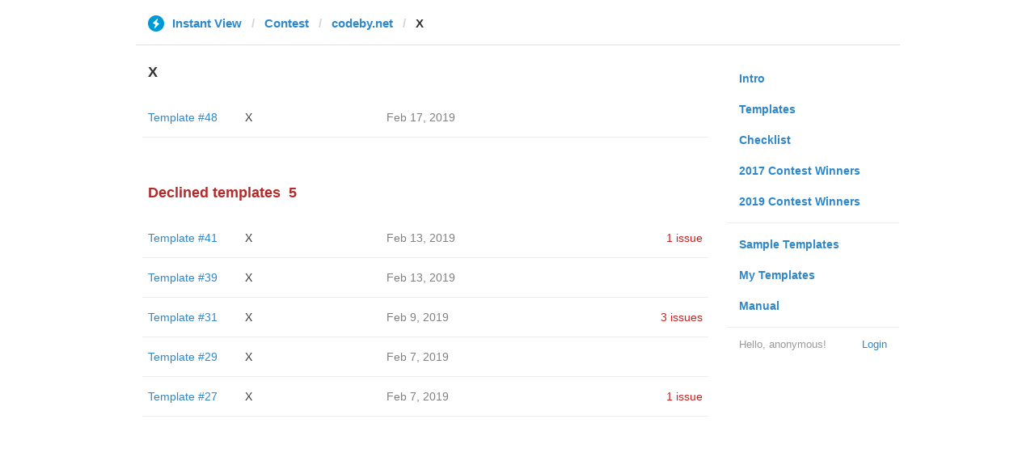

--- FILE ---
content_type: text/html; charset=utf-8
request_url: https://instantview.telegram.org/contest/codeby.net/candidate27/
body_size: 2988
content:
<!DOCTYPE html>
<html>
  <head>
    <meta charset="utf-8">
    <title>Contest - Instant View</title>
    
    <link rel="icon" type="image/svg+xml" href="/img/website_icon.svg?4">
<link rel="apple-touch-icon" sizes="180x180" href="/img/apple-touch-icon.png">
<link rel="icon" type="image/png" sizes="32x32" href="/img/favicon-32x32.png">
<link rel="icon" type="image/png" sizes="16x16" href="/img/favicon-16x16.png">
<link rel="alternate icon" href="/img/favicon.ico" type="image/x-icon" />
    <link href="/css/bootstrap.min.css?3" rel="stylesheet">
    <link href="/css/bootstrap-extra.css?2" rel="stylesheet">
    <link href="/css/telegram.css?247" rel="stylesheet">
    <link href="/css/instantview.css?115" rel="stylesheet">

  </head>
  <body class="no-transition">
    <header>
  
  <div class="container">
    <div class="row">
      <div class="col-sm-12 col-lg-10 col-lg-offset-1">
        <div class="header-wrap">
          <div id="header-panel" class="header-panel">
            <div class="header-breadcrumb header-breadcrumb-simple">
              <ol id="breadcrumb" class="header-nav breadcrumb"><li class="iv-logo"><a href="/"><i class="iv-icon"></i><span class="iv-logo-title">Instant View</span></a></li><li><a href="/contest">Contest</a></li><li><a href="/contest/codeby.net/">codeby.net</a></li><li class="active">X</li></ol>
            </div>
          </div>
        </div>
      </div>
    </div>
  </div>
</header>
<main class="rules container">
  <div class="row">
    <div class="col-sm-3 col-sm-push-9 col-lg-offset-1 col-lg-3 col-lg-push-7">
      <section class="nav-menu">
  <ul class="nav nav-pills nav-stacked"><li><a href="/">Intro</a></li><li><a href="/templates">Templates</a></li><li><a href="/checklist">Checklist</a></li><li><a href="/contest/winners2017">2017 Contest Winners</a></li><li><a href="/contest/winners2019">2019 Contest Winners</a></li><li class="divider"></li><li><a href="/samples/">Sample Templates</a></li><li><a href="/my/" data-need-auth>My Templates</a></li><li><a href="/docs">Manual</a></li></ul>
  <div class="nav-footer">
  <a class="logged-link" href="/auth" data-need-auth>Login</a>
  <span class="logged">
    <span class="logged-label">Hello, anonymous&#33;</span>
  </span>
</div>
</section>
    </div>
    <div class="col-sm-9 col-sm-pull-3 col-lg-7 col-lg-pull-3">
      <div class="content">
        <section class="contest-section">
  <h3>X</h3>
  
  <div class="list-group-contest">  <div class="list-group-contest-item">
    <div class="contest-item-num"><a href="/contest/codeby.net/template48/">Template #48</a></div><!--
 --><div class="contest-item-author"><a href="/contest/codeby.net/candidate48/">X</a></div><!--
 --><div class="contest-item-date">Feb 17, 2019</div><!--
 --><div class="contest-item-status"></div>
</div></div>
</section>
        <section class="contest-section">
  <h3 class="declined">Declined templates<span class="header-count">5</span></h3>
  <div class="list-group-contest">  <div class="list-group-contest-item">
    <div class="contest-item-num"><a href="/contest/codeby.net/template41/">Template #41</a></div><!--
 --><div class="contest-item-author"><a href="/contest/codeby.net/candidate41/">X</a></div><!--
 --><div class="contest-item-date">Feb 13, 2019</div><!--
 --><div class="contest-item-status"><a href="/contest/codeby.net/template41/" class="contest-item-status-disputed">1 issue</a></div>
  </div>  <div class="list-group-contest-item">
    <div class="contest-item-num"><a href="/contest/codeby.net/template39/">Template #39</a></div><!--
 --><div class="contest-item-author"><a href="/contest/codeby.net/candidate39/">X</a></div><!--
 --><div class="contest-item-date">Feb 13, 2019</div><!--
 --><div class="contest-item-status"></div>
  </div>  <div class="list-group-contest-item">
    <div class="contest-item-num"><a href="/contest/codeby.net/template31/">Template #31</a></div><!--
 --><div class="contest-item-author"><a href="/contest/codeby.net/candidate31/">X</a></div><!--
 --><div class="contest-item-date">Feb 9, 2019</div><!--
 --><div class="contest-item-status"><a href="/contest/codeby.net/template31/" class="contest-item-status-disputed">3 issues</a></div>
  </div>  <div class="list-group-contest-item">
    <div class="contest-item-num"><a href="/contest/codeby.net/template29/">Template #29</a></div><!--
 --><div class="contest-item-author"><a href="/contest/codeby.net/candidate29/">X</a></div><!--
 --><div class="contest-item-date">Feb 7, 2019</div><!--
 --><div class="contest-item-status"></div>
  </div>  <div class="list-group-contest-item">
    <div class="contest-item-num"><a href="/contest/codeby.net/template27/">Template #27</a></div><!--
 --><div class="contest-item-author"><a href="/contest/codeby.net/candidate27/">X</a></div><!--
 --><div class="contest-item-date">Feb 7, 2019</div><!--
 --><div class="contest-item-status"><a href="/contest/codeby.net/template27/" class="contest-item-status-disputed">1 issue</a></div>
  </div></div>
</section>
      </div>
    </div>
  </div>
</main><div class="popup-container login-popup-container hide" id="login-popup-container">
  <div class="popup">
    <div class="popup-body">
      <section>
        <h2>Log In</h2>
        <p>Log in here to create Instant View templates. Please enter your <b>phone number</b> in the <a target="_blank" rel="noopener" href="https://telegram.org/faq#login-and-sms">international format</a> and we will send a confirmation message to your account via Telegram.</p>

        <div id="login-alert"></div>
        <form id="send-form" class="login-form" onsubmit="return requestConfirmation(event);">
          <div class="form-group">
            <input type="tel" class="form-control iv-form-control input-lg" id="phone-number" placeholder="+12223334455" autocomplete="off"/>
          </div>
          <div class="popup-buttons">
            <a class="btn btn-link btn-lg login-cancel-btn">Cancel</a><!--
         --><button type="submit" class="btn btn-link btn-lg">Next</button>
          </div>
        </form>

        <div id="login-form" class="hide">
          <div class="form-group">
            <span class="form-control iv-form-control input input-lg input-disabled"><strong id="phone-number-field"></strong> (<a class="login-back" href="/auth">Incorrect?</a>)</span>
            <p class="help-block dots-animated">We&#39;ve just sent you a message.<br/>Please confirm access via Telegram</p>
          </div>
          <div class="popup-buttons">
            <a class="btn btn-link btn-lg login-cancel-btn">Cancel</a><!--
         --><a class="btn btn-link btn-lg login-back">Back</a>
          </div>
        </div>
      </section>
    </div>
  </div>
</div>
    
    <script src="/js/jquery.min.js?1"></script>
    <script src="/js/bootstrap.min.js"></script>
    <script src="/js/instantview.js?72"></script>

    <script>App={"baseUrl":"\/api\/contest?hash=21f45a1e02a7a19950","frameOrigin":"https:\/\/ivwebcontent.telegram.org","lang":{"delete_url_confirmation":"Are you sure you want to stop tracking this URL?","delete_url_confirm_button":"Delete","not_ready_for_contest_alert":"Sorry, this template covers too few article URLs that generate <b>valid Instant View pages<\/b> to enter the contest.<br\/><br\/>Please add at least <b>10 different URLs<\/b> from this website to your template and press <b>Track Changes<\/b> on each of them to make sure they are <a href=\"https:\/\/instantview.telegram.org\/checklist\">processed correctly<\/a> and generate valid pages.","submit_for_contest_confirmation":"Are you sure you want to submit this template for the contest?<br\/><br\/><b>NEW&#33;<\/b> Check out the <a target=\"_blank\" rel=\"noopener\" href=\"https:\/\/instantview.telegram.org\/contest\/\/links\">list of potentially problematic links<\/a> for <b><\/b> and make sure that your template satisfies all the criteria for a <a target=\"_blank\" rel=\"noopener\" href=\"https:\/\/instantview.telegram.org\/checklist\">perfect template<\/a>.<br\/><br\/>You can resubmit a fixed version later, but it will lose its place at the top of the list. All resubmissions will be considered new templates for the purposes of determining the winner.","submit_for_contest_confirm_button":"Confirm","submit_template_confirmation":"Are you sure you want to submit this template? <br\/>Make sure that your template satisfies all the criteria for a <a target=\"_blank\" rel=\"noopener\" href=\"https:\/\/instantview.telegram.org\/checklist\">perfect template<\/a>.<br\/><br\/>Note that it will <b>not<\/b> participate in contest.","submit_template_confirm_button":"Confirm","revoke_from_contest_confirmation":"Are you sure you want to revoke this template from the contest? You can resubmit a new version later, but your template will lose its place at the top of the list.","revoke_from_contest_confirm_button":"Revoke","revoke_template_confirmation":"Are you sure you want to revoke this template?<br\/><br\/>Note that it does <b>not<\/b> participate in contest.","revoke_template_confirm_button":"Revoke","resubmit_for_contest_confirmation":"Are you sure you want to resubmit this template for the contest? Your previous template will lose its place at the top of the list. <br\/><br\/><b>NEW&#33;<\/b> Check out the <a target=\"_blank\" rel=\"noopener\" href=\"https:\/\/instantview.telegram.org\/contest\/\/links\">list of potentially problematic links<\/a> for <b><\/b> and make sure that your new version satisfies all the criteria for a <a target=\"_blank\" rel=\"noopener\" href=\"https:\/\/instantview.telegram.org\/checklist\">perfect template<\/a>.","resubmit_for_contest_confirm_button":"Confirm","resubmit_template_confirmation":"Are you sure you want to resubmit this template? <br\/>Make sure that your template satisfies all the criteria for a <a target=\"_blank\" rel=\"noopener\" href=\"https:\/\/instantview.telegram.org\/checklist\">perfect template<\/a>.<br\/><br\/>Note that it will <b>not<\/b> participate in contest.","resubmit_template_confirm_button":"Confirm"}};
$(window).resize(updateNavBar);updateNavBar();
function showLoginError(error_text) {
  $('#login-alert').html('<div class="alert alert-danger"> <a class="close" data-dismiss="alert" href="#">×</a>' + error_text + ' </div>').show();
}
function requestConfirmation(event) {
  event.preventDefault();
  $('#login-alert').hide();
  var phone = $('#phone-number').val();

  $.ajax({
    type: 'POST',
    url: '/auth/request',
    data: {
      phone: phone
    },
    success: function(result) {
      $('#phone-number-field').text(phone);
      $('#send-form').addClass('hide');
      $('#login-form').removeClass('hide');
      checkAuth(result.temp_session);
    },
    error: function(xhr) {
      showLoginError(xhr.responseText || 'Server error');
    },
    dataType: 'json'
  });
  return false;
}
function cancelConfirmation(event) {
  event && event.preventDefault();
  $('#login-alert').hide();
  $('#phone-number-field').text('');
  $('#send-form').removeClass('hide');
  $('#login-form').addClass('hide');
  $('#phone-number').focus();
  clearTimeout(window.authTimeout);
  return false;
}
function checkAuth(temp_session) {
  clearTimeout(window.authTimeout);
  window.authTimeout = setTimeout(function doCheckAuth() {
    $.ajax({
      type: 'POST',
      url: '/auth/login',
      data: {
        temp_session: temp_session
      },
      success: function(result) {
        if (result) {
          location.reload();
        } else {
          checkAuth(temp_session);
        }
      },
      error: function (xhr) {
        showLoginError(xhr.responseText || 'Server error');
      },
      dataType: 'json'
    });
  }, 700);
}
$('#login-popup-container').on('popup:open', function() {
  $('#phone-number').focus();
});
$('#login-popup-container').on('popup:close', function() {
  cancelConfirmation();
  if (location.pathname == '/auth') {
    window.history && history.replaceState(null, null, '/');
  }
});
App.unauth = true;
$('a[data-need-auth]').click(function(e) {
  e.preventDefault();
  openPopup('#login-popup-container');
});
$('#login-popup-container .login-cancel-btn').click(function(e) {
  e.preventDefault();
  closePopup('#login-popup-container');
});
$('.login-back').click(cancelConfirmation);
</script>
  </body>
</html>
<!-- page generated in 27.63ms -->
